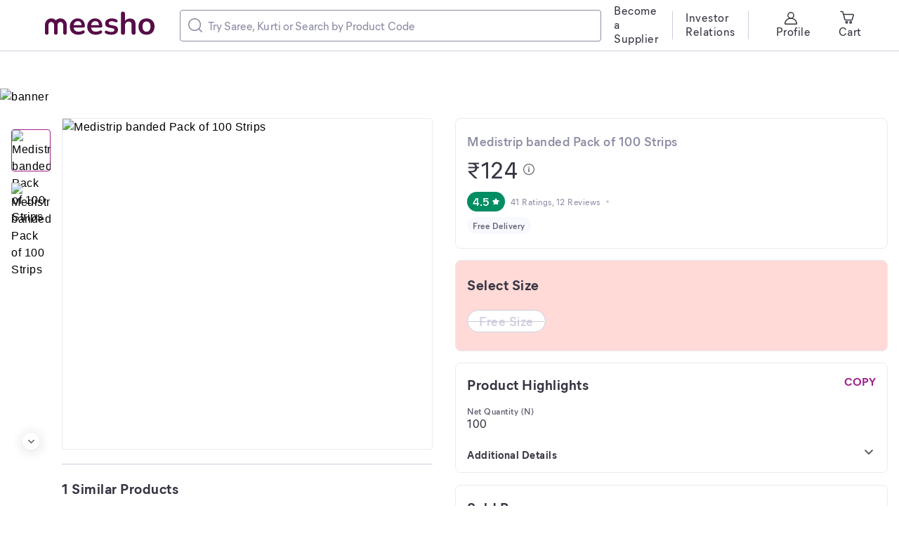

--- FILE ---
content_type: application/javascript
request_url: https://www.meesho.com/_next/static/chunks/ProductDesktopImage.a78024cd3ff2e2ed.js
body_size: 127
content:
"use strict";(self.webpackChunk_N_E=self.webpackChunk_N_E||[]).push([[4843],{69833:(e,r,t)=>{t.r(r),t.d(r,{default:()=>d});var s=t(10761),a=t(63433);t(14232);var i=t(77232),o=t(37876),p=i.default.div.withConfig({displayName:"ProductDesktopImage__ImageWrapperDesktop",componentId:"sc-8sgxcr-0"})(["width:100%;height:472px;border-radius:4px;border:1px solid ",";position:relative;"],e=>e.theme.colors.greyT4BG);let d=e=>{var{image:r,productName:t,priority:i=!1}=e;return(0,o.jsx)(p,{children:r&&(0,o.jsx)(s.A,{src:r,alt:t,baseToTransform:a.BZ.PDP_DESKTOP_IMAGE,objectFit:"contain",priority:i,fill:!0})})}}}]);